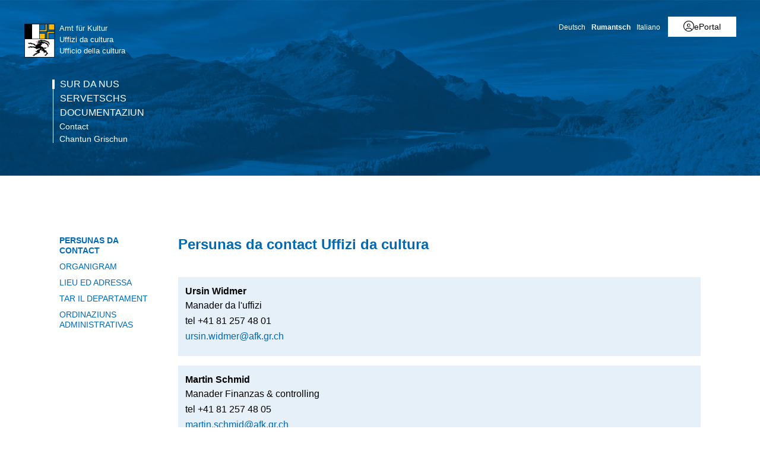

--- FILE ---
content_type: text/html; charset=utf-8
request_url: https://www.gr.ch/RM/instituziuns/administraziun/ekud/afk/surdanus/persunasdacontact/Seiten/default.aspx
body_size: 22695
content:
<!DOCTYPE html>

<html id="ctl00_htmlRoot" lang="RM" dir="ltr">
<head id="ctl00_Head1" class="wcag_welcome"><meta http-equiv="X-UA-Compatible" content="IE=edge" /><meta name="viewport" content="width=device-width, initial-scale=1" /><link rel="shortcut icon" href="/_layouts/15/GR/images/favicon.ico" type="image/vnd.microsoft.icon" id="favicon" /><link id="ctl00_lnkAppleIcon" rel="apple-touch-icon" href="https://www.gr.ch/_layouts/15/GR/images/apple-touch-icon.png" /><meta id="ctl00_MetaLastModified" name="Last-Modified" content="2023-02-14T10:04:02Z" /><meta charset="utf-8" /><link id="CssLink-acaf50bfe2a74cf5967126b601ac9a9e" rel="stylesheet" type="text/css" href="/Style%20Library/de-DE/Themable/Core%20Styles/controls15.css"/>
<style id="SPThemeHideForms" type="text/css">body {opacity:0 !important}</style>

<link id="ctl00_CSSRegistration_main" rel="stylesheet" type="text/css" media="all" href="https://cdn.gr.ch/gr/prod/css/main.v2.css?date=20250311102125" />



<title>
	Persunas da contact Uffizi da cultura
</title><script id="ctl00_MainJS" src="https://cdn.gr.ch/gr/prod/js/main.v2.js"></script>
  <script src="https://kit.fontawesome.com/f572033358.js" crossorigin="anonymous"></script>
  
  <script type="text/javascript">
    function UpdateFormDigest(serverRelativeWebUrl, updateInterval) {
    try {
        var pageContextInfo = window['_spPageContextInfo'];

        if (pageContextInfo == null || pageContextInfo.updateFormDigestPageLoaded == null) {
            return;
        }
        var now = new Date();

        if (now.getTime() - pageContextInfo.updateFormDigestPageLoaded.getTime() < updateInterval) {
            return;
        }
        if (serverRelativeWebUrl == null || serverRelativeWebUrl.length <= 0) {
            return;
        }
        var formDigestElement = (document.getElementsByName("__REQUESTDIGEST"))[0];

        if (formDigestElement == null || formDigestElement.tagName.toLowerCase() != "input" || formDigestElement.type.toLowerCase() != "hidden" || formDigestElement.value == null || formDigestElement.value.length <= 0) {
            return;
        }
        var request = new XMLHttpRequest();

        if (request == null) {
            return;
        }
        request.open("POST", GetUrlFromWebUrlAndWebRelativeUrl(serverRelativeWebUrl, "_vti_bin/sites.asmx"), false);
        request.setRequestHeader("Content-Type", "text/xml");
        request.setRequestHeader("SOAPAction", "http://schemas.microsoft.com/sharepoint/soap/GetUpdatedFormDigest");
        request.send("<?xml version=\"1.0\" encoding=\"utf-8\"?>" + "<soap:Envelope xmlns:xsi=\"http://www.w3.org/2001/XMLSchema-instance\" xmlns:xsd=\"http://www.w3.org/2001/XMLSchema\" xmlns:soap=\"http://schemas.xmlsoap.org/soap/envelope/\">" + "  <soap:Body>" + "    <GetUpdatedFormDigest xmlns=\"http://schemas.microsoft.com/sharepoint/soap/\" />" + "  </soap:Body>" + "</soap:Envelope>");
        var responseText = request.responseText;

        if (responseText == null || responseText.length <= 0) {
            return;
        }
        var startTag = '<GetUpdatedFormDigestResult>';
        var endTag = '</GetUpdatedFormDigestResult>';
        var startTagIndex = responseText.indexOf(startTag);
        var endTagIndex = responseText.indexOf(endTag, startTagIndex + startTag.length);
        var newFormDigest = null;

        if (startTagIndex >= 0 && endTagIndex > startTagIndex) {
            newFormDigest = responseText.substring(startTagIndex + startTag.length, endTagIndex);
        }
        if (newFormDigest == null || newFormDigest.length <= 0) {
            return;
        }
        var oldValue = formDigestElement.value;

        formDigestElement.value = newFormDigest;
        pageContextInfo.updateFormDigestPageLoaded = new Date();
    }
    catch (ex) { }
    }    
  </script>
  
  <script type="text/javascript">
    jQuery(document).ready(function ($) {
      var logoLink = jQuery("a[id$='HyperlinkScreenLogo']").attr("href");
      var metaLink = jQuery("a[id$='HyperLinkHome']").attr("href");
      if (typeof (logoLink) !== "undefined" && typeof (metaLink) !== "undefined" && metaLink.toLowerCase() === logoLink.toLowerCase())
      {
        jQuery("a[id$='HyperLinkHome']").hide();
      }
    });
  </script>

  <script type="text/javascript">// <![CDATA[ 

var g_SPOffSwitches={};
// ]]>
</script>
<script type="text/javascript" src="/_layouts/15/1031/initstrings.js?rev=BWYPIpFr4uyFva7BdRGqeg%3D%3DTAG0"></script>
<script type="text/javascript" src="/_layouts/15/init.js?rev=eqiUN2EN5Xn%2F2YyfuJQDtA%3D%3DTAG0"></script>
<script type="text/javascript" src="/_layouts/15/theming.js?rev=SuLUbbwTXcxFWOWLFUsOkw%3D%3DTAG0"></script>
<script type="text/javascript" src="/ScriptResource.axd?d=DXF4cTZxzUJcS2XYxLAnxTeyMhv8C0kbD0f4CgBoXM_769XitixYsEGmoMOCQ6zpHtwkc-wq4rGugKXoXESDHn-8Xhb0He2NhYi0Po0YmRRoXyy_6og-ZXLQOiof9E4a_bUcge7IjM-92yXKA7l5-_IPtVsPyw62aPgAS2yIN5J8PO8rgdccJmcAkSCXmElQ0&amp;t=5c0e0825"></script>
<script type="text/javascript" src="/_layouts/15/blank.js?rev=OqEYlnomw4m5X%2FMg2wSuyA%3D%3DTAG0"></script>
<script type="text/javascript" src="/ScriptResource.axd?d=nZ9cTffOUuRcVeU1TpQ0UK545frcOq0Ip2kpJ_0sg9dQMcs8JSZ4KPDo9uAGHgo3BBGZ80fXCu3x0NW5fj7JneJGniH-WcYMd-TDdbFoqEiJITE-EQKYuAQvNSFTgdxlj21_A2fiogDKUHa044fCTSjcrfSa0qU2jtzoBZ6qc-OjJz5QaW8ZV1rQco5QS07G0&amp;t=5c0e0825"></script>
<script type="text/javascript" src="/_layouts/15/sp.init.js?rev=GcX1%2BQkwU9iewwepsza2Kw%3D%3DTAG0"></script>
<script type="text/javascript" src="/_layouts/15/clientrenderer.js?rev=Evu1eqGPwP%2FeN5ZuIpaSTQ%3D%3DTAG0"></script>
<script type="text/javascript" src="/_layouts/15/1031/srch.resources.js?rev=e5Bs4PyN48823rOKkGIyNQ%3D%3DTAG0"></script>
<script type="text/javascript" src="/_layouts/15/search.clientcontrols.js?rev=xgTuNRzK%2B28qr6bjGThpIw%3D%3DTAG0"></script>
<script type="text/javascript" src="/_layouts/15/1031/sp.res.js?rev=U%2F2Mnt3Iq%2FKcEUw3jEntmA%3D%3DTAG0"></script>
<script type="text/javascript" src="/_layouts/15/sp.runtime.js?rev=ieBn%2FPr8FuV9095CsVXFdw%3D%3DTAG0"></script>
<script type="text/javascript" src="/_layouts/15/sp.ui.dialog.js?rev=d7y1SiSVwqLJzuIiMAukpg%3D%3DTAG0"></script>
<script type="text/javascript" src="/_layouts/15/sp.js?rev=Os4G339%2BEf5vdNuG9dSWtw%3D%3DTAG0"></script>
<script type="text/javascript" src="/_layouts/15/cui.js?rev=ejf8nksDjeL2s1mvUvw77w%3D%3DTAG0"></script>
<script type="text/javascript">RegisterSod("require.js", "\u002f_layouts\u002f15\u002frequire.js?rev=bv3fWJhk0uFGpVwBxnZKNQ\u00253D\u00253DTAG0");</script>
<script type="text/javascript">RegisterSod("strings.js", "\u002f_layouts\u002f15\u002f1031\u002fstrings.js?rev=0iUUnQN5mc16eUoaw5DqIQ\u00253D\u00253DTAG0");</script>
<script type="text/javascript">RegisterSod("core.js", "\u002f_layouts\u002f15\u002fcore.js?rev=OuK8lknoOD37VvjQyOsHrw\u00253D\u00253DTAG0");RegisterSodDep("core.js", "strings.js");</script>
<script type="text/javascript">RegisterSod("menu.js", "\u002f_layouts\u002f15\u002fmenu.js?rev=WMbI5XqdDKTzX20rarEQsQ\u00253D\u00253DTAG0");</script>
<script type="text/javascript">RegisterSod("mQuery.js", "\u002f_layouts\u002f15\u002fmquery.js?rev=wdHoEUjBno2g0ULGFwFjAg\u00253D\u00253DTAG0");</script>
<script type="text/javascript">RegisterSod("callout.js", "\u002f_layouts\u002f15\u002fcallout.js?rev=yFnKkBSYasfA2rW6krdVFQ\u00253D\u00253DTAG0");RegisterSodDep("callout.js", "strings.js");RegisterSodDep("callout.js", "mQuery.js");RegisterSodDep("callout.js", "core.js");</script>
<script type="text/javascript">RegisterSod("sp.core.js", "\u002f_layouts\u002f15\u002fsp.core.js?rev=LSKJVyPWTBdDAU6EL2A6kw\u00253D\u00253DTAG0");RegisterSodDep("sp.core.js", "strings.js");RegisterSodDep("sp.core.js", "core.js");</script>
<script type="text/javascript">RegisterSod("clienttemplates.js", "\u002f_layouts\u002f15\u002fclienttemplates.js?rev=oZO8iLnMIX278DJXZp9S4A\u00253D\u00253DTAG0");</script>
<script type="text/javascript">RegisterSod("sharing.js", "\u002f_layouts\u002f15\u002fsharing.js?rev=z7dWWrP\u00252FqzzxvtLQKR08Ww\u00253D\u00253DTAG0");RegisterSodDep("sharing.js", "strings.js");RegisterSodDep("sharing.js", "mQuery.js");RegisterSodDep("sharing.js", "clienttemplates.js");RegisterSodDep("sharing.js", "core.js");</script>
<script type="text/javascript">RegisterSod("suitelinks.js", "\u002f_layouts\u002f15\u002fsuitelinks.js?rev=hNe7S\u00252B4EVV83bzPy9U\u00252BEvQ\u00253D\u00253DTAG0");RegisterSodDep("suitelinks.js", "strings.js");RegisterSodDep("suitelinks.js", "core.js");</script>
<script type="text/javascript">RegisterSod("sp.search.js", "\u002f_layouts\u002f15\u002fsp.search.js?rev=eMyDf7ZGV6rTjB2sDSdovA\u00253D\u00253DTAG0");</script>
<script type="text/javascript">RegisterSod("ajaxtoolkit.js", "\u002f_layouts\u002f15\u002fajaxtoolkit.js?rev=I3jVxnVkBqeUZ\u00252FWA\u00252BgwTLg\u00253D\u00253DTAG0");</script>
<script type="text/javascript">RegisterSod("inplview", "\u002f_layouts\u002f15\u002finplview.js?rev=ecdG8BqIlGbfoftF0\u00252FIAZA\u00253D\u00253DTAG0");RegisterSodDep("inplview", "strings.js");RegisterSodDep("inplview", "core.js");RegisterSodDep("inplview", "clienttemplates.js");</script>
<script type="text/javascript">RegisterSod("ribbon", "\u002f_layouts\u002f15\u002fsp.ribbon.js?rev=wPDmc1LZubpR2Fgk01M8qw\u00253D\u00253DTAG0");RegisterSodDep("ribbon", "strings.js");RegisterSodDep("ribbon", "core.js");RegisterSodDep("ribbon", "sp.core.js");RegisterSodDep("ribbon", "inplview");</script>
<script type="text/javascript">RegisterSod("sp.ui.policy.resources.resx", "\u002f_layouts\u002f15\u002fScriptResx.ashx?culture=de\u00252Dde\u0026name=SP\u00252EUI\u00252EPolicy\u00252EResources\u0026rev=zqR7mtEvL10cimHdEd38og\u00253D\u00253D");</script>
<script type="text/javascript">RegisterSod("mdn.js", "\u002f_layouts\u002f15\u002fmdn.js?rev=n0g\u00252FdHfO24JOLH\u00252FiRZEgQA\u00253D\u00253DTAG0");RegisterSodDep("mdn.js", "core.js");RegisterSodDep("mdn.js", "ribbon");RegisterSodDep("mdn.js", "sp.ui.policy.resources.resx");</script>
<script type="text/javascript">RegisterSod("userprofile", "\u002f_layouts\u002f15\u002fsp.userprofiles.js?rev=J0M1pzLkfDXcJflabMvTYA\u00253D\u00253DTAG0");</script>
<script type="text/javascript">RegisterSod("followingcommon.js", "\u002f_layouts\u002f15\u002ffollowingcommon.js?rev=MgAestdI8p64n4UsP1Xeug\u00253D\u00253DTAG0");RegisterSodDep("followingcommon.js", "strings.js");RegisterSodDep("followingcommon.js", "userprofile");RegisterSodDep("followingcommon.js", "core.js");RegisterSodDep("followingcommon.js", "mQuery.js");</script>
<script type="text/javascript">RegisterSod("profilebrowserscriptres.resx", "\u002f_layouts\u002f15\u002f1031\u002fprofilebrowserscriptres.js?rev=0VD3UbNaRWE8a8G97Fi\u00252BIA\u00253D\u00253DTAG0");</script>
<script type="text/javascript">RegisterSod("sp.ui.mysitecommon.js", "\u002f_layouts\u002f15\u002fsp.ui.mysitecommon.js?rev=5nRJiZWvHP3AB7VS14cjuw\u00253D\u00253DTAG0");RegisterSodDep("sp.ui.mysitecommon.js", "userprofile");RegisterSodDep("sp.ui.mysitecommon.js", "profilebrowserscriptres.resx");</script>
<script type="text/javascript">RegisterSod("browserScript", "\u002f_layouts\u002f15\u002fie55up.js?rev=DI\u00252FQWWhap6s759k\u00252FklnF0g\u00253D\u00253DTAG0");RegisterSodDep("browserScript", "strings.js");</script>
<script type="text/javascript">RegisterSod("datepicker.js", "\u002f_layouts\u002f15\u002fdatepicker.js?rev=8dvNCKf66PXIf\u00252Bw1tiMMxQ\u00253D\u00253DTAG0");RegisterSodDep("datepicker.js", "strings.js");</script>
<script type="text/javascript">RegisterSod("sp.publishing.resources.resx", "\u002f_layouts\u002f15\u002f1031\u002fsp.publishing.resources.js?rev=RvhvxWa8vV6hNxtOdUYaXQ\u00253D\u00253DTAG0");</script>
<script type="text/javascript">RegisterSod("mediaplayer.js", "\u002f_layouts\u002f15\u002fmediaplayer.js?rev=Pw\u00252BTVD1GS7dI32vhL3TpWA\u00253D\u00253DTAG0");RegisterSodDep("mediaplayer.js", "sp.publishing.resources.resx");</script>

    
    


<link rel="canonical" href="https://www.gr.ch:443/RM/instituziuns/administraziun/ekud/afk/surdanus/persunasdacontact/Seiten/default.aspx" />
  <link type="text/xml" rel="alternate" href="/RM/instituziuns/administraziun/ekud/afk/surdanus/persunasdacontact/_vti_bin/spsdisco.aspx" />
  
  <script>
    var counter = 0;
    var arrEditors = new Array();

    function RadEditorOnClientLoad(editor, args) {
      arrEditors[counter] = editor;
      counter++;
    }

    function pageLoad(sender, args) {
      if (typeof Telerik !== "undefined" && typeof Telerik.Web !== "undefined" && typeof Telerik.Web.UI !== "undefined" && typeof Telerik.Web.UI.Editor !== "undefined") {
        QualidatorOptimizeHtmlFilter.registerClass('QualidatorOptimizeHtmlFilter', Telerik.Web.UI.Editor.Filter);
        InitTelerikEditors();
      }
    }

    function RequestSearchPage(searchPage, txtFieldId) {
      var $container = jQuery("#HeaderContainer");
      var searchExpression = jQuery("#" + txtFieldId, $container);
      if (searchExpression.length === 0) {        
        $container = jQuery("div.sticky-header");
        searchExpression = jQuery("#" + txtFieldId, $container);
      }
      if (searchExpression.length > 0) {
        window.location = searchPage + "?k=" + searchExpression.val();
      }
      return false;
    }

    function ProcessImn() { }
    function ProcessImnMarkers() { }
  </script>
<style type="text/css">
	/* <![CDATA[ */
	#ctl00_TreeNavigation1_TreeNavigationMenu img.icon { border-style:none;vertical-align:middle; }
	#ctl00_TreeNavigation1_TreeNavigationMenu img.separator { border-style:none;display:block; }
	#ctl00_TreeNavigation1_TreeNavigationMenu ul { list-style:none;margin:0;padding:0;width:auto; }
	#ctl00_TreeNavigation1_TreeNavigationMenu ul.dynamic { z-index:1; }
	#ctl00_TreeNavigation1_TreeNavigationMenu a { text-decoration:none;white-space:nowrap;display:block; }
	#ctl00_TreeNavigation1_TreeNavigationMenu a.popout { background-image:url("/WebResource.axd?d=1FeU32r6wc5D9wtMF02cvvLpjsk4tEih4FdgO_oLsiDbQDRns4VcplJl2Ewq_glqPVFkqZi_GtPW2aqacnr9Dc8pPjx3BFvslT74KMspwQSBJNUW_8QGX2Iz9sRlds2E0&t=638901608248157332");background-repeat:no-repeat;background-position:right center;padding-right:14px; }
	/* ]]> */
</style></head>
<body id="ctl00_HtmlBody" class="wcag_welcome Display">
  <div class="form-container">
    <form method="post" action="./default.aspx" onsubmit="javascript:return WebForm_OnSubmit();" id="aspnetForm" class="Seven49Master">
<div class="aspNetHidden">
<input type="hidden" name="_wpcmWpid" id="_wpcmWpid" value="" />
<input type="hidden" name="wpcmVal" id="wpcmVal" value="" />
<input type="hidden" name="MSOWebPartPage_PostbackSource" id="MSOWebPartPage_PostbackSource" value="" />
<input type="hidden" name="MSOTlPn_SelectedWpId" id="MSOTlPn_SelectedWpId" value="" />
<input type="hidden" name="MSOTlPn_View" id="MSOTlPn_View" value="0" />
<input type="hidden" name="MSOTlPn_ShowSettings" id="MSOTlPn_ShowSettings" value="False" />
<input type="hidden" name="MSOGallery_SelectedLibrary" id="MSOGallery_SelectedLibrary" value="" />
<input type="hidden" name="MSOGallery_FilterString" id="MSOGallery_FilterString" value="" />
<input type="hidden" name="MSOTlPn_Button" id="MSOTlPn_Button" value="none" />
<input type="hidden" name="__EVENTTARGET" id="__EVENTTARGET" value="" />
<input type="hidden" name="__EVENTARGUMENT" id="__EVENTARGUMENT" value="" />
<input type="hidden" name="__REQUESTDIGEST" id="__REQUESTDIGEST" value="noDigest" />
<input type="hidden" name="MSOSPWebPartManager_DisplayModeName" id="MSOSPWebPartManager_DisplayModeName" value="Browse" />
<input type="hidden" name="MSOSPWebPartManager_ExitingDesignMode" id="MSOSPWebPartManager_ExitingDesignMode" value="false" />
<input type="hidden" name="MSOWebPartPage_Shared" id="MSOWebPartPage_Shared" value="" />
<input type="hidden" name="MSOLayout_LayoutChanges" id="MSOLayout_LayoutChanges" value="" />
<input type="hidden" name="MSOLayout_InDesignMode" id="MSOLayout_InDesignMode" value="" />
<input type="hidden" name="_wpSelected" id="_wpSelected" value="" />
<input type="hidden" name="_wzSelected" id="_wzSelected" value="" />
<input type="hidden" name="MSOSPWebPartManager_OldDisplayModeName" id="MSOSPWebPartManager_OldDisplayModeName" value="Browse" />
<input type="hidden" name="MSOSPWebPartManager_StartWebPartEditingName" id="MSOSPWebPartManager_StartWebPartEditingName" value="false" />
<input type="hidden" name="MSOSPWebPartManager_EndWebPartEditing" id="MSOSPWebPartManager_EndWebPartEditing" value="false" />
<input type="hidden" name="__VIEWSTATE" id="__VIEWSTATE" value="/[base64]/w0rroJjGGBPegmDQ==" />
</div>

<script type="text/javascript">
//<![CDATA[
var theForm = document.forms['aspnetForm'];
if (!theForm) {
    theForm = document.aspnetForm;
}
function __doPostBack(eventTarget, eventArgument) {
    if (!theForm.onsubmit || (theForm.onsubmit() != false)) {
        theForm.__EVENTTARGET.value = eventTarget;
        theForm.__EVENTARGUMENT.value = eventArgument;
        theForm.submit();
    }
}
//]]>
</script>


<script src="/WebResource.axd?d=XU81YiZDwYxZnKBpN997AoJt1hAvQwsokueSh_8O4zg5W5zCyZDO8Sz1TjAT1VOKx2lOn9hEC3tI2YVYJPEUNZRFaj5hv08m3dJpBRz5LmE1&amp;t=638901608248157332" type="text/javascript"></script>


<script type="text/javascript">
//<![CDATA[
var MSOWebPartPageFormName = 'aspnetForm';
var g_presenceEnabled = true;
var g_wsaEnabled = false;

var g_correlationId = 'e69cefa1-c27f-0018-8eaf-88b10dc04ebc';
var g_wsaQoSEnabled = false;
var g_wsaQoSDataPoints = [];
var g_wsaRUMEnabled = false;
var g_wsaLCID = 1031;
var g_wsaListTemplateId = 850;
var g_wsaSiteTemplateId = 'WCAGTEMPLATE#1';
var _spPageContextInfo={"webServerRelativeUrl":"/RM/instituziuns/administraziun/ekud/afk/surdanus/persunasdacontact","webAbsoluteUrl":"https://www.gr.ch/RM/instituziuns/administraziun/ekud/afk/surdanus/persunasdacontact","viewId":"","listId":"{e6364570-90db-4aed-9c5f-03574e50c047}","listPermsMask":{"High":16,"Low":196673},"listUrl":"/RM/instituziuns/administraziun/ekud/afk/surdanus/persunasdacontact/Seiten","listTitle":"Seiten","listBaseTemplate":850,"viewOnlyExperienceEnabled":false,"blockDownloadsExperienceEnabled":false,"idleSessionSignOutEnabled":false,"cdnPrefix":"","siteAbsoluteUrl":"https://www.gr.ch","siteId":"{e44aa434-51e1-4c3d-9063-3f71f3de9370}","showNGSCDialogForSyncOnTS":false,"supportPoundStorePath":true,"supportPercentStorePath":true,"siteSubscriptionId":null,"CustomMarkupInCalculatedFieldDisabled":true,"AllowCustomMarkupInCalculatedField":false,"isSPO":false,"farmLabel":null,"serverRequestPath":"/RM/instituziuns/administraziun/ekud/afk/surdanus/persunasdacontact/Seiten/default.aspx","layoutsUrl":"_layouts/15","webId":"{83b2d323-aa73-4207-9076-d8d253fc9d5a}","webTitle":"Persunas da contact","webTemplate":"10051","webTemplateConfiguration":"WCAGTEMPLATE#1","webDescription":"","tenantAppVersion":"0","isAppWeb":false,"webLogoUrl":"/_layouts/images/titlegraphic.gif","webLanguage":1031,"currentLanguage":1031,"currentUICultureName":"de-DE","currentCultureName":"de-CH","currentCultureLCID":2055,"env":null,"nid":0,"fid":0,"serverTime":"2026-01-22T21:34:43.8338896Z","siteClientTag":"214$$16.0.10417.20037","crossDomainPhotosEnabled":false,"openInClient":true,"Has2019Era":true,"webUIVersion":15,"webPermMasks":{"High":16,"Low":196673},"pageListId":"{e6364570-90db-4aed-9c5f-03574e50c047}","pageItemId":1,"pagePermsMask":{"High":16,"Low":196673},"pagePersonalizationScope":1,"userEmail":"","userId":0,"userLoginName":null,"userDisplayName":null,"isAnonymousUser":true,"isAnonymousGuestUser":false,"isEmailAuthenticationGuestUser":false,"isExternalGuestUser":false,"systemUserKey":null,"alertsEnabled":true,"siteServerRelativeUrl":"/","allowSilverlightPrompt":"True","themeCacheToken":"/RM/instituziuns/administraziun/ekud/afk/surdanus/persunasdacontact::2:","themedCssFolderUrl":null,"themedImageFileNames":null,"modernThemingEnabled":true,"isSiteAdmin":false,"ExpFeatures":[480216468,1884350801,1158731092,62197791,538521105,335811073,4194306,34614301,268500996,-1946025984,28445328,-2147475455,134291456,65536,288,950272,1282,808326148,134217873,0,0,-1073217536,545285252,18350656,-467402752,6291457,-2147483644,1074794496,-1728053184,1845537108,622628,4102,0,0,0,0,0,0,0,0,0,0,0,0,0,0,0],"killSwitches":{},"InternalValidAuthorities":["hallo.gr.ch","www.hallo.gr.ch","wef.gr.ch","www.wef.gr.ch","kunstmuseum.gr.ch","www.kunstmuseum.gr.ch","raetischesmuseum.gr.ch","www.gr.ch","www2019.gr.ch","mysite.gr.ch"],"CorrelationId":"e69cefa1-c27f-0018-8eaf-88b10dc04ebc","hasManageWebPermissions":false,"isNoScriptEnabled":false,"groupId":null,"groupHasHomepage":true,"groupHasQuickLaunchConversationsLink":false,"departmentId":null,"hubSiteId":null,"hasPendingWebTemplateExtension":false,"isHubSite":false,"isWebWelcomePage":false,"siteClassification":"","hideSyncButtonOnODB":false,"showNGSCDialogForSyncOnODB":false,"sitePagesEnabled":false,"sitePagesFeatureVersion":0,"DesignPackageId":"00000000-0000-0000-0000-000000000000","groupType":null,"groupColor":"#757575","siteColor":"#757575","headerEmphasis":0,"navigationInfo":null,"guestsEnabled":false,"MenuData":{"SignInUrl":"/RM/instituziuns/administraziun/ekud/afk/surdanus/persunasdacontact/_layouts/15/Authenticate.aspx?Source=%2FRM%2Finstituziuns%2Fadministraziun%2Fekud%2Fafk%2Fsurdanus%2Fpersunasdacontact%2FSeiten%2Fdefault%2Easpx"},"RecycleBinItemCount":-1,"PublishingFeatureOn":true,"PreviewFeaturesEnabled":false,"disableAppViews":false,"disableFlows":false,"serverRedirectedUrl":null,"formDigestValue":"0x210D74B4173B2621F5D50D049FD4CAADA205216D4DECC0BA877184451C595DF66BD6D4D8A5EE5903A08BA97CFD9467011A12AA119638092728ED01500BCE0CC1,22 Jan 2026 21:34:43 -0000","maximumFileSize":250,"formDigestTimeoutSeconds":1800,"canUserCreateMicrosoftForm":false,"canUserCreateVisioDrawing":true,"readOnlyState":null,"isTenantDevSite":false,"preferUserTimeZone":false,"userTimeZoneData":null,"userTime24":false,"userFirstDayOfWeek":null,"webTimeZoneData":null,"webTime24":false,"webFirstDayOfWeek":null,"isSelfServiceSiteCreationEnabled":null,"alternateWebAppHost":"","aadTenantId":"","aadUserId":"","aadInstanceUrl":"","msGraphEndpointUrl":"https://","allowInfectedDownload":true};_spPageContextInfo.updateFormDigestPageLoaded=new Date();_spPageContextInfo.clientServerTimeDelta=new Date(_spPageContextInfo.serverTime)-new Date();if(typeof(define)=='function'){define('SPPageContextInfo',[],function(){return _spPageContextInfo;});}
                            function DoCallBack(filterText)
                            {WebForm_DoCallback('ctl00$SPWebPartManager1$g_c9b4129d_e49a_43d7_911a_091a526c8543',filterText,UpdateFilterCallback,0,CallBackError,true)
                            }
                            function CallBackError(result, clientsideString)
                            {                
                            }
                        var L_Menu_BaseUrl="/RM/instituziuns/administraziun/ekud/afk/surdanus/persunasdacontact";
var L_Menu_LCID="1031";
var L_Menu_SiteTheme="null";
document.onreadystatechange=fnRemoveAllStatus; function fnRemoveAllStatus(){removeAllStatus(true)};var dlc_fvsi = {"DefaultViews":[],"ViewUrls":[],"WebUrl":"\/RM\/instituziuns\/administraziun\/ekud\/afk\/surdanus\/persunasdacontact"};
function _spNavigateHierarchy(nodeDiv, dataSourceId, dataPath, url, listInContext, type) {

    CoreInvoke('ProcessDefaultNavigateHierarchy', nodeDiv, dataSourceId, dataPath, url, listInContext, type, document.forms.aspnetForm, "", "\u002fRM\u002finstituziuns\u002fadministraziun\u002fekud\u002fafk\u002fsurdanus\u002fpersunasdacontact\u002fSeiten\u002fdefault.aspx");

}
var searchconfig = {
HeaderTopSearch: "Tschertga",Placeholder: "Noziun da tschertga…",ImageUrl: "https://cdn.gr.ch/gr/prod/images/icons-set/suche.svg",SearchExpression: "",};
Flighting.ExpFeatures = [480216468,1884350801,1158731092,62197791,538521105,335811073,4194306,34614301,268500996,-1946025984,28445328,-2147475455,134291456,65536,288,950272,1282,808326148,134217873,0,0,-1073217536,545285252,18350656,-467402752,6291457,-2147483644,1074794496,-1728053184,1845537108,622628,4102,0,0,0,0,0,0,0,0,0,0,0,0,0,0,0]; (function()
{
    if(typeof(window.SP) == "undefined") window.SP = {};
    if(typeof(window.SP.YammerSwitch) == "undefined") window.SP.YammerSwitch = {};

    var ysObj = window.SP.YammerSwitch;
    ysObj.IsEnabled = false;
    ysObj.TargetYammerHostName = "www.yammer.com";
} )(); var _spWebPartComponents = new Object();//]]>
</script>

<script src="/ScriptResource.axd?d=9KfELFzfbaY3Qg-u0Qzix7KxzZtdCJwtLugjmy_DXkmilazt4Zzf_FLPyq8mkyjao9LjznsWhcYQ5rJDE7Rj0j4VKWU07zVI_h6CsOnmphSnvr8RzSPjShTp7hkKPrqGrIZ49c65JQYm4niM2tSCfhE3Gv-iHGen4LyJuznGc2o1&amp;t=ffffffff93d1c106" type="text/javascript"></script>
<script src="/_layouts/15/blank.js?rev=OqEYlnomw4m5X%2FMg2wSuyA%3D%3DTAG0" type="text/javascript"></script>
<script type="text/javascript">
//<![CDATA[
window.SPThemeUtils && SPThemeUtils.RegisterCssReferences([{"Url":"\u002fStyle Library\u002fde-DE\u002fThemable\u002fCore Styles\u002fcontrols15.css","OriginalUrl":"\u002fStyle Library\u002fde-DE\u002fThemable\u002fCore Styles\u002fcontrols15.css","Id":"CssLink-acaf50bfe2a74cf5967126b601ac9a9e","ConditionalExpression":"","After":"","RevealToNonIE":"false"}]);
(function(){

        if (typeof(_spBodyOnLoadFunctions) === 'undefined' || _spBodyOnLoadFunctions === null) {
            return;
        }
        _spBodyOnLoadFunctions.push(function() {
            SP.SOD.executeFunc('core.js', 'FollowingDocument', function() { FollowingDocument(); });
        });
    })();(function(){

        if (typeof(_spBodyOnLoadFunctions) === 'undefined' || _spBodyOnLoadFunctions === null) {
            return;
        }
        _spBodyOnLoadFunctions.push(function() {
            SP.SOD.executeFunc('core.js', 'FollowingCallout', function() { FollowingCallout(); });
        });
    })();var _spRegionalSettings={adjustHijriDays:0,calendarType:1,firstDayOfWeek:1,firstWeekOfYear:0,localeId:2055,currentDateInLocalCalendar: new Date(2026, 0, 22),showWeeks:0,timeZone:'00:59:59.9996136',timeZoneInHours:1,workDayEnd:1020,workDayStart:480,workDays:'0111110',time24:1};Sys.CultureInfo.CurrentCulture = (function(a){return new Sys.CultureInfo(a.name,a.numberFormat,a.dateTimeFormat)})({"dateTimeFormat":{"AMDesignator":"vorm.","AbbreviatedDayNames":["So.","Mo.","Di.","Mi.","Do.","Fr.","Sa."],"AbbreviatedLeapMonthNames":null,"AbbreviatedMonthGenitiveNames":["Jan.","Feb.","März","Apr.","Mai","Juni","Juli","Aug.","Sep.","Okt.","Nov.","Dez.",""],"AbbreviatedMonthNames":["Jan","Feb","Mär","Apr","Mai","Jun","Jul","Aug","Sep","Okt","Nov","Dez",""],"Calendar":{"AlgorithmType":1,"CalendarType":1,"Eras":[1],"IsReadOnly":false,"MaxSupportedDateTime":"\/Date(253402300799999)\/","MinSupportedDateTime":"\/Date(-62135596800000)\/","TwoDigitYearMax":2029},"CalendarWeekRule":2,"DateSeparator":".","DayNames":["Sonntag","Montag","Dienstag","Mittwoch","Donnerstag","Freitag","Samstag"],"FirstDayOfWeek":1,"FullDateTimePattern":"dddd, d. MMMM yyyy HH:mm:ss","IsReadOnly":true,"LeapMonthNames":null,"LongDatePattern":"dddd, d. MMMM yyyy","LongTimePattern":"HH:mm:ss","MonthDayPattern":"d. MMMM","MonthGenitiveNames":["Januar","Februar","März","April","Mai","Juni","Juli","August","September","Oktober","November","Dezember",""],"MonthNames":["Januar","Februar","März","April","Mai","Juni","Juli","August","September","Oktober","November","Dezember",""],"NativeCalendarName":"Gregorianischer Kalender","PMDesignator":"nachm.","RFC1123Pattern":"ddd, dd MMM yyyy HH':'mm':'ss 'GMT'","ShortDatePattern":"dd.MM.yyyy","ShortTimePattern":"HH:mm","ShortestDayNames":["So.","Mo.","Di.","Mi.","Do.","Fr.","Sa."],"SortableDateTimePattern":"yyyy'-'MM'-'dd'T'HH':'mm':'ss","TimeSeparator":":","UniversalSortableDateTimePattern":"yyyy'-'MM'-'dd HH':'mm':'ss'Z'","YearMonthPattern":"MMMM yyyy","eras":[1,"n. Chr.","n. Chr.",0]},"name":"de-CH","numberFormat":{"CurrencyDecimalDigits":2,"CurrencyDecimalSeparator":".","CurrencyGroupSeparator":"'","CurrencyGroupSizes":[3],"CurrencyNegativePattern":2,"CurrencyPositivePattern":2,"CurrencySymbol":"CHF","DigitSubstitution":1,"IsReadOnly":true,"NaNSymbol":"NaN","NativeDigits":["0","1","2","3","4","5","6","7","8","9"],"NegativeInfinitySymbol":"-∞","NegativeSign":"-","NumberDecimalDigits":2,"NumberDecimalSeparator":".","NumberGroupSeparator":"'","NumberGroupSizes":[3],"NumberNegativePattern":1,"PerMilleSymbol":"‰","PercentDecimalDigits":2,"PercentDecimalSeparator":".","PercentGroupSeparator":"'","PercentGroupSizes":[3],"PercentNegativePattern":1,"PercentPositivePattern":1,"PercentSymbol":"%","PositiveInfinitySymbol":"∞","PositiveSign":"+"}});if (typeof(DeferWebFormInitCallback) == 'function') DeferWebFormInitCallback();function WebForm_OnSubmit() {
UpdateFormDigest('\u002fRM\u002finstituziuns\u002fadministraziun\u002fekud\u002fafk\u002fsurdanus\u002fpersunasdacontact', 1440000);if (typeof(_spFormOnSubmitWrapper) != 'undefined') {return _spFormOnSubmitWrapper();} else {return true;};
return true;
}
//]]>
</script>

				<div class="aspNetHidden">

					<input type="hidden" name="__VIEWSTATEGENERATOR" id="__VIEWSTATEGENERATOR" value="9EC4BFBA" />
				</div>

              
      <script type="text/javascript">
//<![CDATA[
Sys.WebForms.PageRequestManager._initialize('ctl00$ctl20', 'aspnetForm', [], [], [], 90, 'ctl00');
//]]>
</script>


      <div class="noindex" role="navigation" aria-label="skip-links">
        <ul class="skip-links">
          <li id="ctl00_litSkipLinkContent"><a href="#MainContent" accesskey="0" class="skip-to-content">Siglia al cuntegn da la pagina</a></li>
          <li id="ctl00_litkSkipLinkNavigation"><a href="#MainNavigation" accesskey="1" class="skip-to-mainnav">Siglia a la navigaziun</a></li>
        </ul>
      </div>

      <noscript><div class='noindex'>Möglicherweise versuchen Sie, mit einem gesicherten Browser auf dem Server auf diese Website zuzugreifen. Aktivieren Sie Skripts, und laden Sie diese Seite dann erneut.</div></noscript>

      <div id="DeltaFormDigest">
	
        
          <script type="text/javascript">//<![CDATA[
        var formDigestElement = document.getElementsByName('__REQUESTDIGEST')[0];
        if (!((formDigestElement == null) || (formDigestElement.tagName.toLowerCase() != 'input') || (formDigestElement.type.toLowerCase() != 'hidden') ||
            (formDigestElement.value == null) || (formDigestElement.value.length <= 0)))
        {
            formDigestElement.value = '0x8C84AAC283F86A491738B55BF735802FE0431D68F2D48A02FB2A47AD0390E2A024325A6DFED1171DE492D6E29433747986E46578FF018DED22F11ABF67FA559E,22 Jan 2026 21:34:44 -0000';_spPageContextInfo.updateFormDigestPageLoaded = new Date();
        }
        //]]>
        </script>
        
      
</div>

      
      <div id="welcomeMenuBox">
        
      </div>
      
      <div id="ctl00_RootPanel">
	
        
        <div id="ctl00_RootContainer" class=" Seite">
          <h1 id="ctl00_SRHeaderNavigation" class="sr-only">Navigation</h1>
          <div class="sticky-header">
            <div class="search" role="search" aria-labelledby="ctl00_SRHeaderSearchSticky">
              <h2 id="ctl00_SRHeaderSearchSticky" class="sr-only">Suche</h2>              
              <div class="ms-webpart-chrome ms-webpart-chrome-fullWidth ">
		<div WebPartID="00000000-0000-0000-0000-000000000000" HasPers="true" id="WebPartWPQ1" width="100%" class="ms-WPBody " OnlyForMePart="true" allowDelete="false" style="" ><div componentid="ctl00_ctl33_csr" id="ctl00_ctl33_csr"></div><noscript><div id="ctl00_ctl33_noscript">Anscheinend ist in Ihrem Browser JavaScript nicht aktiviert. Aktivieren Sie bitte JavaScript, und versuchen Sie es erneut.</div></noscript><div id="ctl00_ctl33">

		</div><div class="ms-clear"></div></div>
	</div>              
            </div>
          </div>

          
          <div id="HeaderContainer" class="header noindex" role="banner">
            
            
            

<div class="logo">
  <div class="image">    
    <a id="ctl00_LanguageSection1_HyperlinkScreenLogo" title="AFK" href="https://www.gr.ch/RM/instituziuns/administraziun/ekud/afk"><img src="https://cdn.gr.ch/gr/prod/images/logo.svg" id="ctl00_LanguageSection1_ImageScreenLogo" alt="Tar la pagina iniziala" />
      <div class="root-web-labels">
        <p lang="de">Amt für Kultur</p><p lang="rm">Uffizi da cultura</p><p lang="it">Ufficio della cultura</p>
      </div>
    </a> 
  </div>
</div>

            

<div class="language nav" role="navigation" aria-labelledby="LanguageSelectionHeading">
  <h2 id="LanguageSelectionHeading" class="sr-only">Sprachwahl</h2>
  <ul id="LanguageSelectionList"><li><a href="/DE/institutionen/verwaltung/ekud/afk/ueberuns/ansprechpartner/Seiten/default.aspx" lang="DE">Deutsch</a></li><li class="selected"><a href="#" aria-label="Rumantsch - aktuelle Sprache/Current Language">Rumantsch</a></li><li><a href="/IT/istituzioni/amministrazione/ekud/afk/chisiamo/personeriferimento/Seiten/default.aspx" lang="IT">Italiano</a></li></ul>
</div>

            <div class="mobile-navigation" role="navigation" aria-label="mobile-navigation">
              <a id="ctl00_ToggleMobileNavigation" class="mobile-menu-toggle" alt="Toggle Menu" href="#MobileNavigationContainer">
                <span id="ctl00_SRToggleMobileNavigation" class="sr-only"></span>
                <span class="menu-toggle"></span>
              </a>
              <div class="mobile-navigation-container" id="MobileNavigationContainer"></div>
            </div>
            <nav class="main-navigation nav" id="MainNavigation" aria-label="main navigation">
              <div class="main-categories nav" aria-labelledby="ctl00_SRHeaderTopNavigation">
                <h2 id="ctl00_SRHeaderTopNavigation" class="sr-only">Hauptnavigation</h2>
                <ul id="ctl00_SimpleNavigationMenu" class="root">
		<li class="item1 category selected firstchild"><a aria-label="current page - RM übersetzen" href="/RM/instituziuns/administraziun/ekud/afk/surdanus/Seiten/Impressionen.aspx">Sur da nus</a></li><li class="item2 category alternating"><a href="/RM/instituziuns/administraziun/ekud/afk/servetschs/Seiten/default.aspx">Servetschs</a></li><li class="item3 category lastchild"><a href="/RM/instituziuns/administraziun/ekud/afk/documentaziun/Seiten/default.aspx">Documentaziun</a></li>
	</ul>
                
              </div>
              <div class="meta-navigation nav" aria-label="meta navigation" role="navigation">
                <ul id="ctl00_MetaNavigation_ulMetaNavigation">  
  <li id="ctl00_MetaNavigation_MetaNavigationContact"><a id="ctl00_MetaNavigation_HyperLinkContact" accesskey="3" href="/RM/instituziuns/administraziun/ekud/afk/Seiten/Kontakt.aspx">Contact</a></li>
  <li id="ctl00_MetaNavigation_MetaNavigationSitemap"><a id="ctl00_MetaNavigation_HyperLinkSitemap" accesskey="4" href="/RM/Seiten/Sitemap.aspx">Sitemap</a></li>
  
  
  <li id="ctl00_MetaNavigation_MetaNavigationJobOffer" class="lastChild"><a href="/plazzas/">Purschidas da plazzas</a></li>
  
  

  <li id="ctl00_MetaNavigation_MetaNavigationHome">
    <a id="ctl00_MetaNavigation_HyperLinkHome" accesskey="5" href="https://www.gr.ch/rm">Chantun Grischun</a>
  </li>
</ul>

              </div>
            </nav>
            <div class="search" role="search" aria-labelledby="ctl00_SRHeaderSearchNormal">
              <h2 id="ctl00_SRHeaderSearchNormal" class="sr-only">Suche</h2>              
              <div class="ms-webpart-chrome ms-webpart-chrome-fullWidth ">
		<div WebPartID="00000000-0000-0000-0000-000000000000" HasPers="true" id="WebPartWPQ2" width="100%" class="ms-WPBody " OnlyForMePart="true" allowDelete="false" style="" ><div componentid="ctl00_ctl35_csr" id="ctl00_ctl35_csr"></div><noscript><div id="ctl00_ctl35_noscript">Anscheinend ist in Ihrem Browser JavaScript nicht aktiviert. Aktivieren Sie bitte JavaScript, und versuchen Sie es erneut.</div></noscript><div id="ctl00_ctl35">

		</div><div class="ms-clear"></div></div>
	</div>
              
            </div>
            
            
          </div>

          <!-- old position skip links block -->

          

          <div class="body-container" id="BodyContainer">
            <div id="DeltaPageStatusBar">
		
              <div id="pageStatusBar"></div>
            
	</div>

            

            <div class="body-row top-links-row">
              <div class="top-links important-links ImportantLinks short-navigation icons nav" role="navigation" aria-label="top-links naviagtion">
                <div class="top-links-container">
                  
                </div>
                
              </div>
            </div>

            <div class="info-panel noindex" role="complementary" aria-label="complementary informations">
              <div class="informations">
                
	<div id="ctl00_PlaceHolderAdditionalContent3_ctl00_Box1" class="Box Item1">
    <div id="ctl00_PlaceHolderAdditionalContent3_ctl00_WebPartZoneTopRight" class="WebPartZone-Vertical empty">

			</div>
		
</div>


	

              </div>
            </div>

            <div class="body-row has-main-content has-tree-navigation">
              
              <div class="aside aside-1 noindex">
                <div id="ctl00_panel4" class="tree-navigation" role="navigation" aria-labelledby="ctl00_SRHeaderContextNavigation">
			
                  <h2 id="ctl00_SRHeaderContextNavigation" class="sr-only">Bereichsnavigation</h2>
                  
<div class="hidden" data-subNavOpen="Avrir la sutnavigaziun" data-subNavClose="Serrar la sutnavigaziun">
  <h2>Avrir la sutnavigaziun</h2>
</div>
<div class="content-navigation">
  <ul class="level1">
    <li class="selected"><strong><a href="/RM/instituziuns/administraziun/ekud/afk/surdanus/persunasdacontact/Seiten/default.aspx" title="">Persunas da contact<span class="hidden"> </span></a></strong></li>
    <li><a href="/RM/instituziuns/administraziun/ekud/afk/surdanus/Seiten/Organigramm.aspx" title="">Organigram<span class="hidden"> </span></a></li>
    <li><a href="/RM/instituziuns/administraziun/ekud/afk/surdanus/Seiten/Standort.aspx" title="">Lieu ed adressa<span class="hidden"> </span></a></li>
    <li><a href="/RM/instituziuns/administraziun/ekud/afk/surdanus/Seiten/Tar-il-departament.aspx" title="">Tar il Departament<span class="hidden"> </span></a></li>
    <li><a href="/RM/instituziuns/administraziun/ekud/afk/surdanus/Seiten/ordinaziuns.aspx" title="">Ordinaziuns administrativas<span class="hidden"> </span></a></li>
  </ul>
</div>

                
		</div>
                

              </div>

              <div class="main-column">
                <div class="main-content" id="MainContent" role="main">
                  <h1 id="ctl00_SRHeaderContent" class="sr-only">Inhaltsbereich</h1>
                  
                  <div class="page-metadata">
                    
                    
                    
                    <h1 id="ctl00_headingPageTitle">Persunas da contact Uffizi da cultura</h1>
                    
                  </div>
                  
    	
	
  
	
    <div id="ctl00_PlaceHolderMain_ctl01_WebPartZoneContainer" class="WebPartZone Top">
    	<div id="ctl00_PlaceHolderMain_ctl01_WebPartZoneTop" class="WebPartZone-Vertical ">

					<div id="c9b4129d_e49a_43d7_911a_091a526c8543" class="WebPart WebPart1 ContactDetails ContentByQueryWebPart">
						<div class="cbq-layout-main"><ul class="ContactDetails CQWP"><li class="ContactDetails Item1" xmlns:ddwrt="http://schemas.microsoft.com/WebParts/v2/DataView/runtime"><strong><span class="FullName">Ursin Widmer</span></strong><p><span class="JobTitle">Manader da l'uffizi</span><span class="WorkPhone">tel +41 81 257 48 01</span><span class="Email"><a href="mailto:ursin.widmer@afk.gr.ch">ursin.widmer@afk.gr.ch</a></span></p></li><li class="ContactDetails Item2" xmlns:ddwrt="http://schemas.microsoft.com/WebParts/v2/DataView/runtime"><strong><span class="FullName">Martin Schmid</span></strong><p><span class="JobTitle">Manader Finanzas &amp; controlling</span><span class="WorkPhone">tel +41 81 257 48 05</span><span class="Email"><a href="mailto:martin.schmid@afk.gr.ch">martin.schmid@afk.gr.ch</a></span></p></li><li class="ContactDetails Item3" xmlns:ddwrt="http://schemas.microsoft.com/WebParts/v2/DataView/runtime"><strong><span class="FullName">Andrea Conrad</span></strong><p><span class="JobTitle">Manadra da la Promoziun da la cultura</span><span class="WorkPhone">tel +41 81 257 48 07</span><span class="Email"><a href="mailto:andrea.conrad@afk.gr.ch">andrea.conrad@afk.gr.ch</a></span></p></li><li class="ContactDetails Item4" xmlns:ddwrt="http://schemas.microsoft.com/WebParts/v2/DataView/runtime"><strong><span class="FullName">Dr. phil. Ivo Berther</span></strong><p><span class="JobTitle">Incumbensà per la Promoziun da linguas</span><span class="WorkPhone">tel +41 81 257 48 06</span><span class="Email"><a href="mailto:ivo.berther@afk.gr.ch">ivo.berther@afk.gr.ch</a></span></p></li><li class="ContactDetails Item5" xmlns:ddwrt="http://schemas.microsoft.com/WebParts/v2/DataView/runtime"><strong><span class="FullName">Yves Mühlemann</span></strong><p><span class="JobTitle">Manader Museum retic</span><span class="WorkPhone">tel +41 81 257 48 31</span><span class="Email"><a href="mailto:yves.muehlemann@rm.gr.ch">yves.muehlemann@rm.gr.ch</a></span></p></li><li class="ContactDetails Item6" xmlns:ddwrt="http://schemas.microsoft.com/WebParts/v2/DataView/runtime"><strong><span class="FullName">Dr. phil. Ueli Rehsteiner</span></strong><p><span class="JobTitle">Directur Museum da la natira</span><span class="WorkPhone">tel +41 81 257 28 43</span><span class="Email"><a href="mailto:ueli.rehsteiner@bnm.gr.ch">ueli.rehsteiner@bnm.gr.ch</a></span></p></li><li class="ContactDetails Item7" xmlns:ddwrt="http://schemas.microsoft.com/WebParts/v2/DataView/runtime"><strong><span class="FullName">Dr. Nicole Seeberger</span></strong><p><span class="JobTitle">Administrativ Directura dal museum d'art dal Grischun</span><span class="WorkPhone">tel +41 81 257 28 74</span><span class="Email"><a href="mailto:nicole.seeberger@bkm.gr.ch">nicole.seeberger@bkm.gr.ch</a></span></p></li><li class="ContactDetails Item8" xmlns:ddwrt="http://schemas.microsoft.com/WebParts/v2/DataView/runtime"><strong><span class="FullName">lic. phil. Stephan Kunz</span></strong><p><span class="JobTitle">Artistic Directur dal museum d'art dal Grischun</span><span class="WorkPhone">tel +41 81 257 28 61</span><span class="Email"><a href="mailto:stephan.kunz@bkm.gr.ch">stephan.kunz@bkm.gr.ch</a></span></p></li><li class="ContactDetails Item9" xmlns:ddwrt="http://schemas.microsoft.com/WebParts/v2/DataView/runtime"><strong><span class="FullName">Nadine Wallaschek</span></strong><p><span class="JobTitle">Direcziun Biblioteca chantunala</span><span class="WorkPhone">tel +41 81 257 28 22</span><span class="Email"><a href="mailto:nadine.wallaschek@kbg.gr.ch">nadine.wallaschek@kbg.gr.ch</a></span></p></li><li class="ContactDetails Item10" xmlns:ddwrt="http://schemas.microsoft.com/WebParts/v2/DataView/runtime"><strong><span class="FullName">lic. phil. Reto Weiss</span></strong><p><span class="JobTitle">Archivari dal stadi</span><span class="WorkPhone">tel +41 81 257 28 01</span><span class="Email"><a href="mailto:reto.weiss@sag.gr.ch">reto.weiss@sag.gr.ch</a></span></p></li><li class="ContactDetails Item11" xmlns:ddwrt="http://schemas.microsoft.com/WebParts/v2/DataView/runtime"><strong><span class="FullName">Dr. phil. Thomas Reitmaier</span></strong><p><span class="JobTitle">Archeolog chantunal / Subst. manader da l'uffizi</span><span class="WorkPhone">tel +41 81 257 48 60</span><span class="Email"><a href="mailto:thomas.reitmaier@adg.gr.ch">thomas.reitmaier@adg.gr.ch</a></span></p></li><li class="ContactDetails Item12" xmlns:ddwrt="http://schemas.microsoft.com/WebParts/v2/DataView/runtime"><strong><span class="FullName">lic. phil. Simon Berger </span></strong><p><span class="JobTitle">Tgirader chantunal da monuments </span><span class="WorkPhone">tel +41 81 257 27 91</span><span class="Email"><a href="mailto:simon.berger@dpg.gr.ch">simon.berger@dpg.gr.ch</a></span></p></li></ul></div>
					</div>
					</div>
				 
</div>  
        
	
    
<div class="pageContent">
	
</div>
	
      
     		
<div style='display:none' id='hidZone'><div id="ctl00_PlaceHolderMain_wpz" class="WebPartZone-Vertical empty">

						</div>
					</div>
                </div>
              </div>
            </div>

            

            <div class="body-row row additional-content lazy-bg-image" id="BottomContentContainer">
              
              
            </div>

            
          </div>

          
          
          <div id="ctl00_FooterArea_PanelFooterContainer" class="noindex" role="contentinfo" aria-labelledby="ctl00_FooterArea_SRHeaderFooter">
						
  <h1 id="ctl00_FooterArea_SRHeaderFooter" class="sr-only">Pe-pagina</h1>
  <div class="footer">
		<div class="utilities nav">
      <ul>        
        <li class="copyright">
          © 2026 Chantun Grischun
        </li>
        <li id="ctl00_FooterArea_FooterLinksLegal" class="legals">
          <a href="/RM/instituziuns/administraziun/index/">Tut las paginas d'internet</a>
        </li>
        <li id="ctl00_FooterArea_FooterLinksImpressum" class="imprint">
          <a href="/RM/Seiten/Impressum.aspx">Impressum</a>
        </li>
        
        
                            

      </ul>
    </div>
    
    <div class="social-sharing nav" id="FooterContentSharing">
      <ul id="ctl00_FooterArea_SocialSharings" class="social-sharing-icons"><li class="social-icon-facebook"><a href="#" data-target="facebook">Facebook</a></li><li class="social-icon-twitter"><a href="#" data-target="Twitter">X</a></li><li class="social-icon-mail"><a href="#" data-target="Mail">Mail</a></li><li class="social-icon-whatsapp"><a href="#" data-target="WhatsApp" data-action="share/whatsapp/share">WhatsApp</a></li></ul>
    </div>
	</div>

					</div>


          

          
          
          <input type="text" name="__spText1" title="text" style="display: none;" />
          <input type="text" name="__spText2" title="text" style="display: none;" />
          
          
        </div>
      
				</div>
    
				
<script type="text/javascript">
//<![CDATA[
var _spFormDigestRefreshInterval = 1440000;
var callBackFrameUrl='/WebResource.axd?d=rq2CkxD5zoRHlojNCeBWFzI5EutqEbRXvOJR5T-fbJFz6bRC02F1aSjDxYUHy75iqFBBxy3c_FUUtFiFmQY7UBmQzp3MiDUNL3SW2HIO-j01&t=638901608248157332';
WebForm_InitCallback();function loadMDN2() { EnsureScript('MDN.js', typeof(loadFilterFn), null); }
function loadMDN1() { ExecuteOrDelayUntilScriptLoaded(loadMDN2, 'sp.ribbon.js'); }
_spBodyOnLoadFunctionNames.push('loadMDN1');
function _spNavigateHierarchyEx(nodeDiv, dataSourceId, dataPath, url, listInContext, type, additionalQString) {
    CoreInvoke('SetAdditionalNavigateHierarchyQString', additionalQString);
    g_originalSPNavigateFunc(nodeDiv, dataSourceId, dataPath, url, listInContext, type);
}

g_originalSPNavigateFunc = _spNavigateHierarchy;
_spNavigateHierarchy = _spNavigateHierarchyEx;
window.SPThemeUtils && SPThemeUtils.ApplyCurrentTheme(true); IsSPSocialSwitchEnabled = function() { return true; };var _fV4UI = true;
function _RegisterWebPartPageCUI()
{
    var initInfo = {editable: false,isEditMode: false,allowWebPartAdder: false,listId: "{e6364570-90db-4aed-9c5f-03574e50c047}",itemId: 1,recycleBinEnabled: true,enableMinorVersioning: true,enableModeration: false,forceCheckout: true,rootFolderUrl: "\u002fRM\u002finstituziuns\u002fadministraziun\u002fekud\u002fafk\u002fsurdanus\u002fpersunasdacontact\u002fSeiten",itemPermissions:{High:16,Low:196673}};
    SP.Ribbon.WebPartComponent.registerWithPageManager(initInfo);
    var wpcomp = SP.Ribbon.WebPartComponent.get_instance();
    var hid;
    hid = document.getElementById("_wpSelected");
    if (hid != null)
    {
        var wpid = hid.value;
        if (wpid.length > 0)
        {
            var zc = document.getElementById(wpid);
            if (zc != null)
                wpcomp.selectWebPart(zc, false);
        }
    }
    hid = document.getElementById("_wzSelected");
    if (hid != null)
    {
        var wzid = hid.value;
        if (wzid.length > 0)
        {
            wpcomp.selectWebPartZone(null, wzid);
        }
    }
};
function __RegisterWebPartPageCUI() {
ExecuteOrDelayUntilScriptLoaded(_RegisterWebPartPageCUI, "sp.ribbon.js");}
_spBodyOnLoadFunctionNames.push("__RegisterWebPartPageCUI");var __wpmExportWarning='This Web Part Page has been personalized. As a result, one or more Web Part properties may contain confidential information. Make sure the properties contain information that is safe for others to read. After exporting this Web Part, view properties in the Web Part description file (.WebPart) by using a text editor such as Microsoft Notepad.';var __wpmCloseProviderWarning='You are about to close this Web Part.  It is currently providing data to other Web Parts, and these connections will be deleted if this Web Part is closed.  To close this Web Part, click OK.  To keep this Web Part, click Cancel.';var __wpmDeleteWarning='You are about to permanently delete this Web Part.  Are you sure you want to do this?  To delete this Web Part, click OK.  To keep this Web Part, click Cancel.';function ctl00_SPWebPartManager1_g_c9b4129d_e49a_43d7_911a_091a526c8543_init() {
    EnsureScript('mediaplayer.js', 
        typeof(mediaPlayer) != 'undefined' ? typeof(mediaPlayer.attachToMediaLinks) : 'undefined');
    ExecuteOrDelayUntilScriptLoaded(
        function() {
            if (Silverlight.isInstalled('2.0')) {
                mediaPlayer.createOverlayPlayer();
                mediaPlayer.attachToMediaLinks(document.getElementById('cbqwpctl00_SPWebPartManager1_g_c9b4129d_e49a_43d7_911a_091a526c8543'), ["wmv","wma","avi","mpg","mp3","mp4","asf","ogg","ogv","oga","webm"],'');
            }
        }, 'mediaplayer.js');
}
if (_spBodyOnLoadFunctionNames != null) { _spBodyOnLoadFunctionNames.push('ctl00_SPWebPartManager1_g_c9b4129d_e49a_43d7_911a_091a526c8543_init'); }
g_spPreFetchKeys.push('sp.core.js');//]]>
</script>
<!-- Removed Menu Startup script -->
<script type="text/javascript">
//<![CDATA[

            ExecuteOrDelayUntilScriptLoaded(
                function() 
                {                    
                    Srch.ScriptApplicationManager.get_current().states = {"webUILanguageName":"de-CH","webDefaultLanguageName":"de-DE","QueryDateTimeCulture":2055,"timeZoneOffsetInHours":1,"contextUrl":"https://www.gr.ch/RM/instituziuns/administraziun/ekud/afk/surdanus/persunasdacontact","contextTitle":"Persunas da contact","supportedLanguages":[{"id":1025,"label":"Arabisch"},{"id":1093,"label":"Bangla"},{"id":1026,"label":"Bulgarisch"},{"id":1027,"label":"Katalanisch"},{"id":2052,"label":"Chinesisch (vereinfacht)"},{"id":1028,"label":"Chinesisch (traditionell)"},{"id":1050,"label":"Kroatisch"},{"id":1029,"label":"Tschechisch"},{"id":1030,"label":"Dänisch"},{"id":1043,"label":"Niederländisch"},{"id":1033,"label":"Englisch"},{"id":1035,"label":"Finnisch"},{"id":1036,"label":"Französisch"},{"id":1031,"label":"Deutsch"},{"id":1032,"label":"Griechisch"},{"id":1095,"label":"Gujarati"},{"id":1037,"label":"Hebräisch"},{"id":1081,"label":"Hindi"},{"id":1038,"label":"Ungarisch"},{"id":1039,"label":"Isländisch"},{"id":1057,"label":"Indonesisch"},{"id":1040,"label":"Italienisch"},{"id":1041,"label":"Japanisch"},{"id":1099,"label":"Kannada"},{"id":1042,"label":"Koreanisch"},{"id":1062,"label":"Lettisch"},{"id":1063,"label":"Litauisch"},{"id":1086,"label":"Malaiisch"},{"id":1100,"label":"Malayalam"},{"id":1102,"label":"Marathi"},{"id":1044,"label":"Norwegisch"},{"id":1045,"label":"Polnisch"},{"id":1046,"label":"Portugiesisch (Brasilien)"},{"id":2070,"label":"Portugiesisch (Portugal)"},{"id":1094,"label":"Punjabi"},{"id":1048,"label":"Rumänisch"},{"id":1049,"label":"Russisch"},{"id":3098,"label":"Serbisch (Kyrillisch)"},{"id":2074,"label":"Serbisch (Lateinisch)"},{"id":1051,"label":"Slowakisch"},{"id":1060,"label":"Slowenisch"},{"id":3082,"label":"Spanisch (Spanien)"},{"id":2058,"label":"Spanisch (Mexiko)"},{"id":1053,"label":"Schwedisch"},{"id":1097,"label":"Tamil"},{"id":1098,"label":"Telugu"},{"id":1054,"label":"Thai"},{"id":1055,"label":"Türkisch"},{"id":1058,"label":"Ukrainisch"},{"id":1056,"label":"Urdu"},{"id":1066,"label":"Vietnamesisch"}],"navigationNodes":[{"id":1001,"name":"Alles","url":"{searchcenterurl}/results.aspx","promptString":"alles durchsuchen"},{"id":1002,"name":"Personen","url":"{searchcenterurl}/peopleresults.aspx","promptString":"personen durchsuchen"},{"id":1003,"name":"Unterhaltungen","url":"{searchcenterurl}/conversationresults.aspx","promptString":"unterhaltungen durchsuchen"},{"id":0,"name":"Diese Website","url":"~site/_layouts/15/osssearchresults.aspx?u={contexturl}","promptString":"diese website durchsuchen"}],"webUILanguageDirectory":"de-DE","showAdminDetails":false,"defaultPagesListName":"Seiten","isSPFSKU":false,"defaultQueryProperties":{"culture":2055,"uiLanguage":2055,"summaryLength":180,"desiredSnippetLength":90,"enableStemming":true,"enablePhonetic":false,"enableNicknames":false,"trimDuplicates":true,"bypassResultTypes":false,"enableInterleaving":true,"enableQueryRules":true,"processBestBets":true,"enableOrderingHitHighlightedProperty":false,"hitHighlightedMultivaluePropertyLimit":-1,"processPersonalFavorites":true},"showSuggestions":true,"showPersonalResults":true,"openDocumentsInClient":false};
                    Srch.U.trace(null, 'SerializeToClient', 'ScriptApplicationManager state initialized.');
                }, 'Search.ClientControls.js');Sys.Application.add_init(function() {
    $create(Srch.SearchBox, {"delayLoadTemplateScripts":true,"messages":[],"queryGroupNames":["MasterPage"],"renderTemplateId":"~sitecollection/_catalogs/masterpage/Display Templates/Search/GR-Control_SearchBox_Header.js","resultsPageAddress":"/DE/Seiten/Suche.aspx","showDataErrors":true,"states":{},"tryInplaceQuery":false}, null, null, $get("ctl00_ctl33_csr"));
});
Sys.Application.add_init(function() {
    $create(Srch.SearchBox, {"delayLoadTemplateScripts":true,"messages":[],"queryGroupNames":["MasterPage"],"renderTemplateId":"~sitecollection/_catalogs/masterpage/Display Templates/Search/GR-Control_SearchBox_Master.js","resultsPageAddress":"/DE/Seiten/Suche.aspx","states":{},"tryInplaceQuery":false}, null, null, $get("ctl00_ctl35_csr"));
});
//]]>
</script>
</form>
  </div>
<script src="https://d177g53udii011.cloudfront.net/prod/js/analytics/analyticsGR.js" type="text/ecmascript" async="async"></script><script src="https://cdn.gr.ch/redesign2016/js/custom/infogram.js" type="text/ecmascript" async="async"></script></body>
</html>
<!-- 5 Ausgabecache wird nicht verwendet. Grund: Das Zwischenspeichern für "Anonym" Benutzer wird vom Cacheprofil "Deaktiviert" deaktiviert. -->

--- FILE ---
content_type: text/html; charset=utf-8
request_url: https://www.gr.ch/RM/instituziuns/administraziun/ekud/afk/surdanus/persunasdacontact/Seiten/default.aspx?mobilemenu=1
body_size: 674
content:
<div id="ctl00_MobileNavigation" class="root">
	<ul class="multiChild"><li class="item1 category selected firstchild"><a href="/RM/instituziuns/administraziun/ekud/afk/surdanus/Seiten/Impressionen.aspx">Sur da nus</a><ul class="multiChild"><li class="item1 category selected firstchild"><a href="/RM/instituziuns/administraziun/ekud/afk/surdanus/persunasdacontact/Seiten/default.aspx">Persunas da contact</a></li><li class="item2 category alternating"><a href="/RM/instituziuns/administraziun/ekud/afk/surdanus/Seiten/Organigramm.aspx">Organigram</a></li><li class="item3 category"><a href="/RM/instituziuns/administraziun/ekud/afk/surdanus/Seiten/Standort.aspx">Lieu ed adressa</a></li><li class="item4 category alternating"><a href="/RM/instituziuns/administraziun/ekud/afk/surdanus/Seiten/Tar-il-departament.aspx">Tar il Departament</a></li><li class="item5 category lastchild"><a href="/RM/instituziuns/administraziun/ekud/afk/surdanus/Seiten/ordinaziuns.aspx">Ordinaziuns administrativas</a></li></ul></li><li class="item2 category alternating"><a href="/RM/instituziuns/administraziun/ekud/afk/servetschs/Seiten/default.aspx">Servetschs</a></li><li class="item3 category lastchild"><a href="/RM/instituziuns/administraziun/ekud/afk/documentaziun/Seiten/default.aspx">Documentaziun</a></li><li class="meta-navigation"><a class="home" href="https://www.gr.ch/rm">Chantun Grischun</a></li></ul>
</div><!-- 5 Ausgabecache wird nicht verwendet. Grund: Das Zwischenspeichern für "Anonym" Benutzer wird vom Cacheprofil "Deaktiviert" deaktiviert. -->